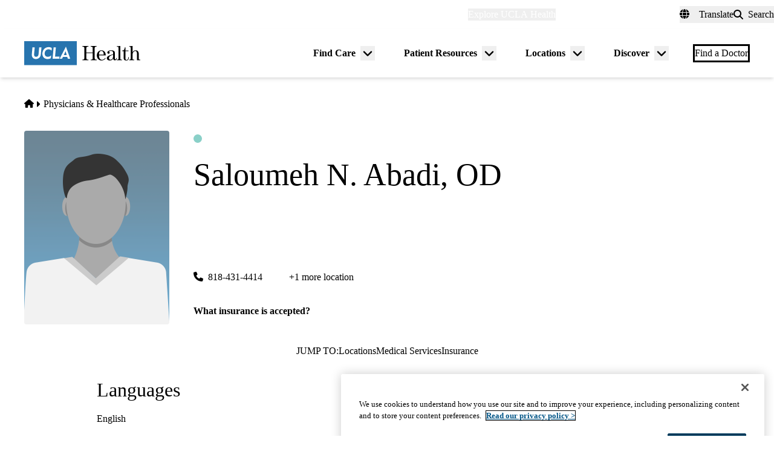

--- FILE ---
content_type: text/css;charset=utf-8
request_url: https://use.typekit.net/hyh4ixj.css
body_size: 811
content:
/*
 * The Typekit service used to deliver this font or fonts for use on websites
 * is provided by Adobe and is subject to these Terms of Use
 * http://www.adobe.com/products/eulas/tou_typekit. For font license
 * information, see the list below.
 *
 * balboa:
 *   - http://typekit.com/eulas/00000000000000007735b4f9
 * p22-mackinac-pro:
 *   - http://typekit.com/eulas/00000000000000007735b3d4
 *   - http://typekit.com/eulas/00000000000000007735b3d8
 *   - http://typekit.com/eulas/00000000000000007735b3da
 *   - http://typekit.com/eulas/00000000000000007735b3db
 * trade-gothic-next:
 *   - http://typekit.com/eulas/00000000000000007735ba3f
 *   - http://typekit.com/eulas/00000000000000007735ba6d
 *   - http://typekit.com/eulas/00000000000000007735ba61
 *   - http://typekit.com/eulas/00000000000000007735ba65
 *   - http://typekit.com/eulas/00000000000000007735ba66
 *
 * © 2009-2026 Adobe Systems Incorporated. All Rights Reserved.
 */
/*{"last_published":"2025-08-11 22:54:21 UTC"}*/

@import url("https://p.typekit.net/p.css?s=1&k=hyh4ixj&ht=tk&f=27816.28205.28222.28226.28227.39680.39681.39682.39684.39687&a=191630553&app=typekit&e=css");

@font-face {
font-family:"balboa";
src:url("https://use.typekit.net/af/6e190b/00000000000000007735b4f9/31/l?primer=7cdcb44be4a7db8877ffa5c0007b8dd865b3bbc383831fe2ea177f62257a9191&fvd=n5&v=3") format("woff2"),url("https://use.typekit.net/af/6e190b/00000000000000007735b4f9/31/d?primer=7cdcb44be4a7db8877ffa5c0007b8dd865b3bbc383831fe2ea177f62257a9191&fvd=n5&v=3") format("woff"),url("https://use.typekit.net/af/6e190b/00000000000000007735b4f9/31/a?primer=7cdcb44be4a7db8877ffa5c0007b8dd865b3bbc383831fe2ea177f62257a9191&fvd=n5&v=3") format("opentype");
font-display:auto;font-style:normal;font-weight:500;font-stretch:normal;
}

@font-face {
font-family:"p22-mackinac-pro";
src:url("https://use.typekit.net/af/8fe766/00000000000000007735b3d4/31/l?primer=7cdcb44be4a7db8877ffa5c0007b8dd865b3bbc383831fe2ea177f62257a9191&fvd=n5&v=3") format("woff2"),url("https://use.typekit.net/af/8fe766/00000000000000007735b3d4/31/d?primer=7cdcb44be4a7db8877ffa5c0007b8dd865b3bbc383831fe2ea177f62257a9191&fvd=n5&v=3") format("woff"),url("https://use.typekit.net/af/8fe766/00000000000000007735b3d4/31/a?primer=7cdcb44be4a7db8877ffa5c0007b8dd865b3bbc383831fe2ea177f62257a9191&fvd=n5&v=3") format("opentype");
font-display:auto;font-style:normal;font-weight:500;font-stretch:normal;
}

@font-face {
font-family:"p22-mackinac-pro";
src:url("https://use.typekit.net/af/3b45a6/00000000000000007735b3d8/31/l?primer=7cdcb44be4a7db8877ffa5c0007b8dd865b3bbc383831fe2ea177f62257a9191&fvd=i5&v=3") format("woff2"),url("https://use.typekit.net/af/3b45a6/00000000000000007735b3d8/31/d?primer=7cdcb44be4a7db8877ffa5c0007b8dd865b3bbc383831fe2ea177f62257a9191&fvd=i5&v=3") format("woff"),url("https://use.typekit.net/af/3b45a6/00000000000000007735b3d8/31/a?primer=7cdcb44be4a7db8877ffa5c0007b8dd865b3bbc383831fe2ea177f62257a9191&fvd=i5&v=3") format("opentype");
font-display:auto;font-style:italic;font-weight:500;font-stretch:normal;
}

@font-face {
font-family:"p22-mackinac-pro";
src:url("https://use.typekit.net/af/221692/00000000000000007735b3da/31/l?primer=7cdcb44be4a7db8877ffa5c0007b8dd865b3bbc383831fe2ea177f62257a9191&fvd=n4&v=3") format("woff2"),url("https://use.typekit.net/af/221692/00000000000000007735b3da/31/d?primer=7cdcb44be4a7db8877ffa5c0007b8dd865b3bbc383831fe2ea177f62257a9191&fvd=n4&v=3") format("woff"),url("https://use.typekit.net/af/221692/00000000000000007735b3da/31/a?primer=7cdcb44be4a7db8877ffa5c0007b8dd865b3bbc383831fe2ea177f62257a9191&fvd=n4&v=3") format("opentype");
font-display:auto;font-style:normal;font-weight:400;font-stretch:normal;
}

@font-face {
font-family:"p22-mackinac-pro";
src:url("https://use.typekit.net/af/781cff/00000000000000007735b3db/31/l?primer=7cdcb44be4a7db8877ffa5c0007b8dd865b3bbc383831fe2ea177f62257a9191&fvd=i4&v=3") format("woff2"),url("https://use.typekit.net/af/781cff/00000000000000007735b3db/31/d?primer=7cdcb44be4a7db8877ffa5c0007b8dd865b3bbc383831fe2ea177f62257a9191&fvd=i4&v=3") format("woff"),url("https://use.typekit.net/af/781cff/00000000000000007735b3db/31/a?primer=7cdcb44be4a7db8877ffa5c0007b8dd865b3bbc383831fe2ea177f62257a9191&fvd=i4&v=3") format("opentype");
font-display:auto;font-style:italic;font-weight:400;font-stretch:normal;
}

@font-face {
font-family:"trade-gothic-next";
src:url("https://use.typekit.net/af/f82cc1/00000000000000007735ba3f/31/l?primer=7cdcb44be4a7db8877ffa5c0007b8dd865b3bbc383831fe2ea177f62257a9191&fvd=n7&v=3") format("woff2"),url("https://use.typekit.net/af/f82cc1/00000000000000007735ba3f/31/d?primer=7cdcb44be4a7db8877ffa5c0007b8dd865b3bbc383831fe2ea177f62257a9191&fvd=n7&v=3") format("woff"),url("https://use.typekit.net/af/f82cc1/00000000000000007735ba3f/31/a?primer=7cdcb44be4a7db8877ffa5c0007b8dd865b3bbc383831fe2ea177f62257a9191&fvd=n7&v=3") format("opentype");
font-display:auto;font-style:normal;font-weight:700;font-stretch:normal;
}

@font-face {
font-family:"trade-gothic-next";
src:url("https://use.typekit.net/af/29fcc8/00000000000000007735ba6d/31/l?primer=7cdcb44be4a7db8877ffa5c0007b8dd865b3bbc383831fe2ea177f62257a9191&fvd=i7&v=3") format("woff2"),url("https://use.typekit.net/af/29fcc8/00000000000000007735ba6d/31/d?primer=7cdcb44be4a7db8877ffa5c0007b8dd865b3bbc383831fe2ea177f62257a9191&fvd=i7&v=3") format("woff"),url("https://use.typekit.net/af/29fcc8/00000000000000007735ba6d/31/a?primer=7cdcb44be4a7db8877ffa5c0007b8dd865b3bbc383831fe2ea177f62257a9191&fvd=i7&v=3") format("opentype");
font-display:auto;font-style:italic;font-weight:700;font-stretch:normal;
}

@font-face {
font-family:"trade-gothic-next";
src:url("https://use.typekit.net/af/8d0537/00000000000000007735ba61/31/l?primer=7cdcb44be4a7db8877ffa5c0007b8dd865b3bbc383831fe2ea177f62257a9191&fvd=n8&v=3") format("woff2"),url("https://use.typekit.net/af/8d0537/00000000000000007735ba61/31/d?primer=7cdcb44be4a7db8877ffa5c0007b8dd865b3bbc383831fe2ea177f62257a9191&fvd=n8&v=3") format("woff"),url("https://use.typekit.net/af/8d0537/00000000000000007735ba61/31/a?primer=7cdcb44be4a7db8877ffa5c0007b8dd865b3bbc383831fe2ea177f62257a9191&fvd=n8&v=3") format("opentype");
font-display:auto;font-style:normal;font-weight:800;font-stretch:normal;
}

@font-face {
font-family:"trade-gothic-next";
src:url("https://use.typekit.net/af/685cbf/00000000000000007735ba65/31/l?primer=7cdcb44be4a7db8877ffa5c0007b8dd865b3bbc383831fe2ea177f62257a9191&fvd=i4&v=3") format("woff2"),url("https://use.typekit.net/af/685cbf/00000000000000007735ba65/31/d?primer=7cdcb44be4a7db8877ffa5c0007b8dd865b3bbc383831fe2ea177f62257a9191&fvd=i4&v=3") format("woff"),url("https://use.typekit.net/af/685cbf/00000000000000007735ba65/31/a?primer=7cdcb44be4a7db8877ffa5c0007b8dd865b3bbc383831fe2ea177f62257a9191&fvd=i4&v=3") format("opentype");
font-display:auto;font-style:italic;font-weight:400;font-stretch:normal;
}

@font-face {
font-family:"trade-gothic-next";
src:url("https://use.typekit.net/af/b78836/00000000000000007735ba66/31/l?primer=7cdcb44be4a7db8877ffa5c0007b8dd865b3bbc383831fe2ea177f62257a9191&fvd=n4&v=3") format("woff2"),url("https://use.typekit.net/af/b78836/00000000000000007735ba66/31/d?primer=7cdcb44be4a7db8877ffa5c0007b8dd865b3bbc383831fe2ea177f62257a9191&fvd=n4&v=3") format("woff"),url("https://use.typekit.net/af/b78836/00000000000000007735ba66/31/a?primer=7cdcb44be4a7db8877ffa5c0007b8dd865b3bbc383831fe2ea177f62257a9191&fvd=n4&v=3") format("opentype");
font-display:auto;font-style:normal;font-weight:400;font-stretch:normal;
}

.tk-balboa { font-family: "balboa",sans-serif; }
.tk-p22-mackinac-pro { font-family: "p22-mackinac-pro",serif; }
.tk-trade-gothic-next { font-family: "trade-gothic-next",sans-serif; }


--- FILE ---
content_type: application/javascript; charset=utf-8
request_url: https://trc.lhmos.com/enrich/data/jsonp?mcode=15710&mid=47&callback=jsonp_1768747934805_39304
body_size: -187
content:
jsonp_1768747934805_39304({"uid":"0"})